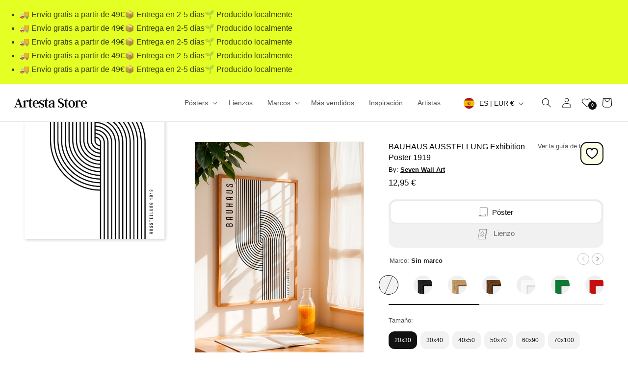

--- FILE ---
content_type: text/javascript
request_url: https://artesta.es/cdn/shop/t/25/assets/shipping-dates-es.js?v=9420017603041991421767004194
body_size: -201
content:
const m_names=["enero","febrero","marzo","abril","mayo","junio","julio","agosto","septiembre","octubre","noviembre","diciembre"],d_names=["Domingo","Lunes","Martes","Mi\xE9rcoles","Jueves","Viernes","S\xE1bado"],now=new Date;let firstDay=new Date(now),lastDay=new Date(now);const daysMinimum=2,daysMaximum=5;firstDay.setDate(now.getDate()+daysMinimum),lastDay.setDate(now.getDate()+daysMaximum);var closureStartMonth=11,closureStartDay=30,closureEndMonth=0,closureEndDay=7,closureStart=new Date(now.getFullYear(),closureStartMonth,closureStartDay),closureEnd=new Date(now.getFullYear(),closureEndMonth,closureEndDay);closureEnd<closureStart&&closureEnd.setFullYear(closureEnd.getFullYear()+1),closureEnd.getFullYear()>closureStart.getFullYear()&&now<closureStart&&(closureStart.setFullYear(closureStart.getFullYear()-1),closureEnd.setFullYear(closureEnd.getFullYear()-1)),now>=closureStart&&now<=closureEnd&&(firstDay=new Date(closureEnd),lastDay=new Date(closureEnd),lastDay.setDate(lastDay.getDate()+(daysMaximum-daysMinimum))),firstDay.getDay()==6?(firstDay.setDate(firstDay.getDate()+2),lastDay.setDate(lastDay.getDate()+2)):firstDay.getDay()==0&&(firstDay.setDate(firstDay.getDate()+1),lastDay.setDate(lastDay.getDate()+1)),lastDay.getDay()==6?lastDay.setDate(lastDay.getDate()+2):lastDay.getDay()==0&&lastDay.setDate(lastDay.getDate()+1),console.log("post: "+firstDay.getDay()+" "+lastDay.getDay());const firstDay_day=firstDay.getDate(),firstDay_month=firstDay.getMonth(),firstDay_word=firstDay.getDay(),lastDay_day=lastDay.getDate(),lastDay_month=lastDay.getMonth(),lastDay_word=lastDay.getDay();document.getElementById("shipping_date").innerHTML="Haz tu pedido ahora y rec\xEDbelo entre el "+d_names[firstDay_word]+" "+firstDay_day+" de "+m_names[firstDay_month]+" y el "+d_names[lastDay_word]+" "+lastDay_day+" de "+m_names[lastDay_month];
//# sourceMappingURL=/cdn/shop/t/25/assets/shipping-dates-es.js.map?v=9420017603041991421767004194
